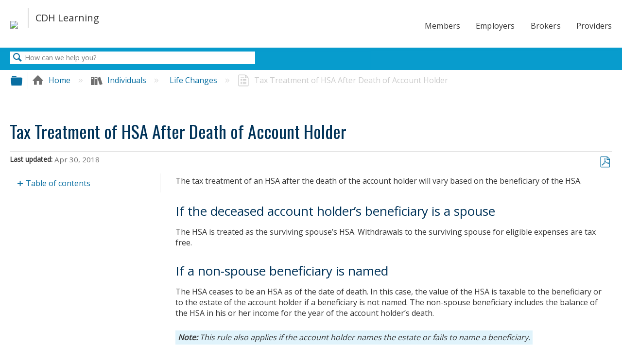

--- FILE ---
content_type: text/html; charset=utf-8
request_url: https://learn-carefirst.hellofurther.com/Individuals/Life_Changes/Tax_Treatment_of_HSA_After_Death_of_Account_Holder
body_size: 10782
content:
<!DOCTYPE html>
<html  lang="en">
<head prefix="og: http://ogp.me/ns# article: http://ogp.me/ns/article#">

        <meta name="viewport" content="width=device-width, initial-scale=1"/>
        <meta name="generator" content="MindTouch"/>
        <meta name="robots" content="index,follow"/>
        <meta property="og:title" content="Tax Treatment of HSA After Death of Account Holder"/>
        <meta property="og:site_name" content="CareFirst Learning Site"/>
        <meta property="og:type" content="article"/>
        <meta property="og:locale" content="en_US"/>
        <meta property="og:url" content="https://learn-carefirst.hellofurther.com/Individuals/Life_Changes/Tax_Treatment_of_HSA_After_Death_of_Account_Holder"/>
        <meta property="og:image" content="https://a.mtstatic.com/@public/production/site_12168/1518732364-logo.png"/>
        <meta property="og:description" content="The tax treatment of an HSA after the death of the account holder will vary based on the beneficiary of the HSA."/>
        <meta property="article:published_time" content="2018-03-29T23:24:22Z"/>
        <meta property="article:modified_time" content="2018-04-30T19:57:14Z"/>
        <meta name="twitter:card" content="summary"/>
        <meta name="twitter:title" content="Tax Treatment of HSA After Death of Account Holder"/>
        <meta name="twitter:description" content="The tax treatment of an HSA after the death of the account holder will vary based on the beneficiary of the HSA."/>
        <meta name="twitter:image" content="https://a.mtstatic.com/@public/production/site_12168/1518732364-logo.png"/>
        <meta name="description" content="The tax treatment of an HSA after the death of the account holder will vary based on the beneficiary of the HSA."/>
        <link rel="canonical" href="https://learn-carefirst.hellofurther.com/Individuals/Life_Changes/Tax_Treatment_of_HSA_After_Death_of_Account_Holder"/>
        <link rel="search" type="application/opensearchdescription+xml" title="CareFirst Learning Site Search" href="https://learn-carefirst.hellofurther.com/@api/deki/site/opensearch/description"/>
        <link rel="apple-touch-icon" href="https://a.mtstatic.com/@public/production/site_12168/1518799221-apple-touch-icon.png"/>
        <link rel="shortcut icon" href="https://a.mtstatic.com/@public/production/site_12168/1518799115-favicon.ico"/>

        <script type="application/ld+json">{"@context":"http:\/\/schema.org","@type":"Article","name":"Tax Treatment of HSA After Death of Account Holder","url":"https:\/\/learn-carefirst.hellofurther.com\/Individuals\/Life_Changes\/Tax_Treatment_of_HSA_After_Death_of_Account_Holder","image":{"@type":"ImageObject","url":"https:\/\/a.mtstatic.com\/@public\/production\/site_12168\/1518732364-logo.png","height":{"@type":"QuantitativeValue","maxValue":315},"width":{"@type":"QuantitativeValue","maxValue":600}},"datePublished":"2018-03-29T23:24:22Z","dateModified":"2018-04-30T19:57:14Z","description":"The tax treatment of an HSA after the death of the account holder will vary based on the beneficiary of the HSA.","thumbnailUrl":"https:\/\/learn-carefirst.hellofurther.com\/@api\/deki\/pages\/684\/thumbnail?default=https%3A%2F%2Flearn-carefirst.hellofurther.com%2F%40style%2Fcommon%2Fimages%2Fimage-placeholder.png","mainEntityofPage":{"@type":"WebPage","@id":"https:\/\/learn-carefirst.hellofurther.com\/Individuals\/Life_Changes\/Tax_Treatment_of_HSA_After_Death_of_Account_Holder"},"headline":"Tax Treatment of HSA After Death of Account Holder"}</script>
        <script type="application/ld+json">{"@context":"http:\/\/schema.org","@type":"WebPage","name":"Tax Treatment of HSA After Death of Account Holder","url":"https:\/\/learn-carefirst.hellofurther.com\/Individuals\/Life_Changes\/Tax_Treatment_of_HSA_After_Death_of_Account_Holder","relatedLink":["https:\/\/learn-carefirst.hellofurther.com\/Individuals\/Life_Changes\/Contributing_to_an_HSA_for_a_Partial_Year","https:\/\/learn-carefirst.hellofurther.com\/Individuals\/Life_Changes\/Family_Changes","https:\/\/learn-carefirst.hellofurther.com\/Individuals\/Life_Changes\/Job_Changes_and_Your_HSA","https:\/\/learn-carefirst.hellofurther.com\/Individuals\/Life_Changes\/FSA_Election_Change_Events"]}</script>
        <script type="application/ld+json">{"@context":"http:\/\/schema.org","@type":"BreadcrumbList","itemListElement":[{"@type":"ListItem","position":1,"item":{"@id":"https:\/\/learn-carefirst.hellofurther.com\/Individuals","name":"Individuals"}},{"@type":"ListItem","position":2,"item":{"@id":"https:\/\/learn-carefirst.hellofurther.com\/Individuals\/Life_Changes","name":"Life Changes"}}]}</script>

        <title>Tax Treatment of HSA After Death of Account Holder - CareFirst Learning Site</title>


    

        <link media="screen" type="text/css" rel="stylesheet" href="https://a.mtstatic.com/@cache/layout/anonymous.css?_=0d54290f8b26a332075e88b38decc62f_bGVhcm4tY2FyZWZpcnN0LmhlbGxvZnVydGhlci5jb20=:site_12168" id="mt-screen-css" />

    
        <link media="print" type="text/css" rel="stylesheet" href="https://a.mtstatic.com/@cache/layout/print.css?_=cbc1ef412669c94bc786fec8dbd498bd:site_12168" id="mt-print-css" />


    <script type="application/json" nonce="b2922d0a91781e762444b3f18f8fc168fbad09710c895508f810727f2bcc6063" id="mt-localizations-draft">
{"Draft.JS.alert.cancel.button":"OK","Draft.JS.alert.cancel.message":"You can not cancel a draft when the live page is unpublished.","Draft.JS.alert.cancel.title":"This draft cannot be canceled","Draft.JS.alert.publish.button":"OK","Draft.JS.alert.publish.message":"You can not publish a draft of a page with an unpublished parent","Draft.JS.alert.publish.title":"This draft cannot be published","Draft.JS.alert.unpublish.button":"OK","Draft.JS.alert.unpublish.message":"You can not unpublish a page when published subpages are present.","Draft.JS.alert.unpublish.title":"This page cannot be unpublished","Draft.JS.success.cancel":"The draft was successfully deleted.","Draft.JS.success.schedule.publish":"Publication schedule successfully created.","Draft.JS.success.publish":"The draft was successfully published.","Draft.JS.success.unpublish":"The page was successfully unpublished.","Draft.JS.success.unpublish.inherits-schedule\n        Draft.JS.success.unpublish.scheduled-to-publish":"[MISSING: draft.js.success.unpublish.inherits-schedule\n        draft.js.success.unpublish.scheduled-to-publish]","Draft.JS.success.update.schedule.publish":"Publication schedule successfully updated.","Draft.JS.success.update.schedule.unpublish":"[MISSING: draft.js.success.update.schedule.unpublish]","Draft.JS.success.delete.schedule\n        Draft.JS.success.delete.schedule.with.subpages\n        Draft.error.cancel":"[MISSING: draft.js.success.delete.schedule\n        draft.js.success.delete.schedule.with.subpages\n        draft.error.cancel]","Draft.error.publish":"There was an error publishing the draft.","Draft.error.unpublish":"There was an error unpublishing the page.","Draft.message.at":"at","Dialog.ConfirmSave.StrictIdf.title":"Oops!","Dialog.ConfirmSave.StrictIdf.error.missing-template-reference":"This article type requires a template reference widget. Not having one may negatively impact your site and SEO. Please contact CXone Expert support.","Dialog.ConfirmSave.StrictIdf.label.continue":"Proceed anyway","Dialog.ConfirmSave.StrictIdf.label.cancel":"Cancel","Dialog.ConfirmSave.StrictIdf.label.missing-template-reference-help-link":"Learn more about required references","Dialog.ConfirmSave.StrictIdf.error.invalid-idf":"This type of article should not exist at the requested location in the site hierarchy. Proceeding with the requested move may negatively impact site navigation and SEO.","Dialog.ConfirmSave.StrictIdf.label.invalid-idf-help-link":"Learn more about IDF structure","Dialog.EditDraft.page-title":"Create draft","Dialog.Scheduler.Common.label.am":"{0} AM","Dialog.Scheduler.Common.label.pm":"{0} PM","Dialog.Scheduler.Publish.alert-create-draft":"Create","Dialog.Scheduler.Publish.alert-existing-publication-scheduled":"This location has an existing publication schedule applied.  The new page will inherit this new schedule.","Dialog.Scheduler.Publish.alert-modify-message":"This draft is scheduled to be published {0} at {1}. A schedule cannot be modified or deleted less than 15 minutes from its start time.","Dialog.Scheduler.Publish.alert-modify-title":"This schedule cannot be modified","Dialog.Scheduler.Publish.button-close":"Close","Dialog.Scheduler.Publish.button-save":"Save publish schedule","Dialog.Scheduler.Publish.button-go-to-parent":"Go to parent","Dialog.Scheduler.Publish.do-not-have-permission-message":"This page will be published {0} with another page scheduled by {1}. You do not have permission to view this page. Please see {1} to resolve scheduling conflicts.","Dialog.Scheduler.Publish.go-to-parent-message":"This draft will be published {0}, scheduled by {1}. A schedule can only be modified where it was created.","Dialog.Scheduler.Publish.label.f1-link":"Learn about scheduled publishing","Dialog.Scheduler.Publish.page-title":"Publish","Dialog.Scheduler.Unpublish.button-save":"Save unpublish schedule","Dialog.Scheduler.Unpublish.alert-modify-message":"This page is scheduled to be unpublished {0} at {1}. A schedule cannot be modified or deleted less than 15 minutes from its start time.","Dialog.Scheduler.Unpublish.do-not-have-permission-message":"This page will be unpublished {0} with another page scheduled by {1}. You do not have permission to view this page. Please see {1} to resolve scheduling conflicts.","Dialog.Scheduler.Unpublish.go-to-parent-message":"This page will be unpublished {0}, scheduled by {1}. A schedule can only be modified where it was created.","Dialog.Scheduler.Unpublish.page-title":"Unpublish","Page.Dashboard.page-title":"Dashboard"}    </script>    <script type="application/json" nonce="b2922d0a91781e762444b3f18f8fc168fbad09710c895508f810727f2bcc6063" id="mt-localizations-editor">
{"Article.Attach.file.upload.toobig":"The file \"{1}\" is too large.  The maximum allowed file size is {0}.","Article.Attach.file.upload.notAllowed":"The selected file can not be uploaded because you do not have permission to upload files of that type.","Article.Attach.file.upload.fileExtension":"You picked a file with an unsupported extension.  Please try again with a valid file.","Article.Common.page-is-restricted-login":"You do not have permission to view this page - please try signing in.","Article.Common.page-save-conflict":"You may have overwritten a concurrent editor's changes. Use this page's <a title=\"Revision History\" target=\"_blank\" href=\"{0}\" >Revision History<\/a> to review.","Article.Error.page-couldnt-be-loaded":"The requested page's contents could not be loaded.","Article.Error.page-save-conflict":"A page already exists at {0}. Navigate to the existing page and edit the page if you wish to modify its contents.","Article.Error.page-save-forbidden":"Your session has expired or you do not have permission to edit this page.","Article.Error.page-title-required":"A page title is required.","Article.edit.summary":"Edit summary","Article.edit.summary-reason":"Why are you making this edit?","Article.edit.enter-reason":"Enter reason (viewable in Site History Report)","Component.YoutubeSearch.error.key-invalid":"Your YouTube API Key was improperly configured. Please review the article at the","Component.YoutubeSearch.error.key-missing":"Your CXone Expert deployment needs to update your YouTube API Key. Details on how to update can be found at the","Component.YoutubeSearch.error.search-failed":"Search failed","Component.YoutubeSearch.info.not-found":"No videos found","Component.YoutubeSearch.label.video-url":"Video URL","Component.YoutubeSearch.placeholder.query":"Video URL or YouTube search query","Dialog.ConfirmCancel.button.continue-editing":"Continue editing","Dialog.ConfirmCancel.button.discard-changes":"Discard changes","Dialog.ConfirmCancel.message.changes-not-saved":"Your changes have not been saved to MindTouch.","Dialog.ConfirmCancel.title":"Discard changes?","Dialog.ConfirmDeleteRedirects.label.delete-redirects-help-link":"Learn more about deleting redirects","Dialog.ConfirmSave.error.redirect":"A redirect exists at this location and will be deleted if you continue. This may negatively impact your site and SEO. Please contact CXone Expert support.","Dialog.ConfirmSave.label.cancel":"Cancel","Dialog.ConfirmSave.label.continue":"Continue","Dialog.ConfirmSave.title":"Delete redirect?","Dialog.ConfirmSave.StrictIdf.error.invalid-idf":"This type of article should not exist at the requested location in the site hierarchy. Proceeding with the requested move may negatively impact site navigation and SEO.","Dialog.ConfirmSave.StrictIdf.error.missing-template-reference-insert":"You've removed the template reference, which is required for this page. Click Insert to reinsert the template reference.","Dialog.ConfirmSave.StrictIdf.label.cancel":"Cancel","Dialog.ConfirmSave.StrictIdf.label.continue":"Proceed anyway","Dialog.ConfirmSave.StrictIdf.label.insert":"Insert","Dialog.ConfirmSave.StrictIdf.label.missing-template-reference-help-link":"Learn more about required references","Dialog.ConfirmSave.StrictIdf.label.invalid-idf-help-link":"Learn more about IDF structure","Dialog.ConfirmSave.StrictIdf.title":"Oops!","Dialog.JS.wikibits-edit-section":"Edit section","Dialog.SaveRequired.button.cancel":"Cancel","Dialog.SaveRequired.button.save":"Save and continue","Dialog.SaveRequired.label.change-title-start":"This page needs a different title than","Dialog.SaveRequired.label.change-title-end":"Please make the correction and try again.","Dialog.SaveRequired.label.new-page-alert":"This operation can not be performed on a page that has not yet been created. In order to do that, we need to quickly save what you have.","Dialog.SaveRequired.title":"Save required","Draft.error.save-unpublished":"You cannot save an unpublished draft at {0}. A published page already exists at that location.","GUI.Editor.alert-changes-made-without-saving":"You have made changes to the content without saving your changes. Are you sure you want to exit this page?","GUI.Editor.error.copy-hint":"To avoid losing your work, copy the page contents to a new file and retry saving again.","GUI.Editor.error.server-error":"A server error has occurred.","GUI.Editor.error.unable-to-save":"We are unable to save this page","Redist.CKE.mt-save.save-to-file-link":"Save the page content to a file","Redist.CKE.mt-autosave.contents-autosaved":"The page contents were autosaved to the browser's local storage {0}","System.API.Error.invalid-redirect":"Cannot create a redirect on a page with sub-pages.","System.API.Error.invalid-redirect-target":"The redirect does not point at a valid page."}    </script>    <script type="application/json" nonce="b2922d0a91781e762444b3f18f8fc168fbad09710c895508f810727f2bcc6063" id="mt-localizations-file-uploader">
{"Dialog.Attach.allowed-types":"Allowed file types:","Dialog.Attach.button.upload":"Upload","Dialog.Attach.choose-files-dad":"Choose files to upload or drag and drop files into this window.","Dialog.Attach.max-size":"Maximum upload file size: {0}"}    </script>    <script type="application/json" nonce="b2922d0a91781e762444b3f18f8fc168fbad09710c895508f810727f2bcc6063" id="mt-localizations-grid-widget">
{"Article.Common.page-is-restricted-login":"You do not have permission to view this page - please try signing in.","MindTouch.Help.Page.search-unavailable":"Sorry, search is currently unavailable.","MindTouch.Reports.data.empty-grid-text":"No Data Available.","Page.StructuredTags.error-update":"An unknown error occurred."}    </script>    <script type="application/json" nonce="b2922d0a91781e762444b3f18f8fc168fbad09710c895508f810727f2bcc6063" id="mt-localizations-tree-widget">
{"Skin.Common.home":"Home","Dialog.Common.error.path-not-found":"The requested page or section could not be loaded. Please update the link.","Dialog.JS.loading":"Loading...","Dialog.JS.loading.copy":"Copying page(s)...","Dialog.JS.loading.insertImage":"Inserting image...","Dialog.JS.loading.move":"Moving page(s)...","Dialog.JS.loading.moveFile":"Moving file...","Dialog.JS.loading.search":"Searching...","MindTouch.Help.Page.in":"in","MindTouch.Help.Page.no-search-results":"Sorry, we can't find what you are looking for.","MindTouch.Help.Page.no-search-try":"Try searching for something else, selecting a category, or try creating a ticket.","MindTouch.Help.Page.retrysearch":"Click here to search the whole site.","MindTouch.Help.Page.search-error-try":"Please try again later.","MindTouch.Help.Page.search-unavailable":"Sorry, search is currently unavailable."}    </script>    <script type="application/json" nonce="b2922d0a91781e762444b3f18f8fc168fbad09710c895508f810727f2bcc6063" id="mt-localizations-dialog">
{"Dialog.Common.button.cancel":"Cancel","Dialog.Common.button.ok":"OK","Dialog.Common.label.home":"Home"}    </script>
    <script type="text/javascript" data-mindtouch-module="true" nonce="b2922d0a91781e762444b3f18f8fc168fbad09710c895508f810727f2bcc6063" src="https://a.mtstatic.com/deki/javascript/out/globals.jqueryv2.2.4.js?_=24104bb126645459f00072aac5927aa4a8ba410c:site_12168"></script><script type="application/json" id="mt-global-settings" nonce="b2922d0a91781e762444b3f18f8fc168fbad09710c895508f810727f2bcc6063">{"articleType":"topic","attachFileMax":1000,"baseHref":"https:\/\/learn-carefirst.hellofurther.com","cacheFingerprint":"24104bb126645459f00072aac5927aa4a8ba410c:site_12168","canFileBeAttached":false,"cdnHostname":"a.mtstatic.com","clientSideWarnings":false,"dntEditorConfig":false,"draftEditable":false,"followRedirects":1,"idfHideTemplateTags":false,"idfVersion":"IDF3","isArticleReviewCommunityMembersEnabled":false,"isDraftAllowed":false,"isDraftManagerReportDownloadEnabled":false,"isDraftRequest":false,"isFindAndReplaceUndoEnabled":false,"isGenerativeSearchEnabled":false,"isGenerativeSearchDisclaimerEnabled":false,"isGenerativeSearchStreamResponseToggleEnabled":false,"isGenerativeSearchSearchIconEnabled":false,"isContentAdequacyEnabled":true,"isGenerativeSearchOnDemandEvaluationEnabled":true,"isFileDescriptionCaptionableByLlmEnabled":false,"isGoogleAnalyticsEnabled":true,"isGuideTabMultipleClassificationsEnabled":false,"isHawthornThemeEnabled":false,"isIframeSandboxEnabled":false,"isImportExportEnhancementsEnabled":false,"isImportExportMediaEnabled":false,"isExternalImportEnabled":false,"isInteractionAnalyticsDebugEnabled":false,"isDevelopmentModeEnabled":false,"isInteractionAnalyticsEnabled":true,"isKcsEnabledOnPage":false,"isMediaManagerEnabled":false,"isPinnedPagesEnabled":true,"isPinnedPagesEnhancementsEnabled":true,"isReportDownloadEnabled":false,"isSchedulePublishEnabled":true,"isSearchAsYouTypeEnabled":true,"isTinymceAiAssistantEnabled":false,"isSearchInsightsDownloadEnabled":false,"isSentimentAnalysisEnabled":true,"isShowMoreChildrenNodesEnabled":false,"isShowTerminalNodesEnabled":false,"isSkinResponsive":true,"isSmoothScrollEnabled":true,"isTinyMceEnabled":false,"isTreeArticleIconsEnabled":false,"isXhrF1WebWidgetEnabled":true,"isXhrIEMode":false,"kcsEnabled":false,"kcsV2Enabled":false,"kcsV2GuidePrivacySetting":"Semi-Public","learningPathsEnabled":true,"maxFileSize":268435456,"moduleMode":"global","pageEditable":false,"pageId":684,"pageIsRedirect":false,"pageLanguageCode":"en-US","pageName":"Tax Treatment of HSA After Death of Account Holder","pageNamespace":"","pageOrderLimit":1000,"pagePermissions":["LOGIN","BROWSE","READ","SUBSCRIBE"],"pageRevision":"2","pageSectionEditable":false,"pageTitle":"Individuals\/Life Changes\/Tax Treatment of HSA After Death of Account Holder","pageViewId":"69578808-60dc-463d-81e4-d56acda271d9","siteId":"site_12168","pathCommon":"\/@style\/common","pathSkin":"\/@style\/elm","relatedArticlesDetailed":true,"removeBlankTemplate":true,"removeDeleteCheckbox":true,"cidWarningOnDelete":true,"scriptParser":2,"sessionId":"ZjhkY2FhYmUtYjgxOS00MjgyLTg0YmUtNTQ5NTgxYjM4ZmQyfDIwMjYtMDEtMjFUMDQ6Mjg6Mjg=","showAllTemplates":true,"siteAuthoringPageThumbnailManagementEnabled":true,"skinStyle":"columbia.elm","spaceballs2Enabled":false,"strictIdfEnabled":false,"uiLanguage":"en-us","userId":2,"isPageRedirectPermanent":false,"userIsAdmin":false,"userIsAnonymous":true,"userIsSeated":false,"userName":"Anonymous User","userPermissions":["LOGIN","BROWSE","READ","SUBSCRIBE"],"userSystemName":"Anonymous","userTimezone":"GMT","webFontConfig":{"google":{"families":null}},"apiToken":"xhr_2_1768969708_3dd9636812278131a9684ed4b04bbf1dabfdb6dd4d988b4f9ad189331805be9a","displayGenerativeSearchDisclaimer":false}</script><script type="text/javascript" data-mindtouch-module="true" nonce="b2922d0a91781e762444b3f18f8fc168fbad09710c895508f810727f2bcc6063" src="https://a.mtstatic.com/deki/javascript/out/deki.legacy.js?_=24104bb126645459f00072aac5927aa4a8ba410c:site_12168"></script><script type="text/javascript" data-mindtouch-module="true" nonce="b2922d0a91781e762444b3f18f8fc168fbad09710c895508f810727f2bcc6063" src="https://a.mtstatic.com/deki/javascript/out/community.js?_=24104bb126645459f00072aac5927aa4a8ba410c:site_12168"></script><script type="text/javascript" data-mindtouch-module="true" nonce="b2922d0a91781e762444b3f18f8fc168fbad09710c895508f810727f2bcc6063" src="https://a.mtstatic.com/deki/javascript/out/standalone/skin_elm.js?_=24104bb126645459f00072aac5927aa4a8ba410c:site_12168"></script><script type="text/javascript" data-mindtouch-module="true" nonce="b2922d0a91781e762444b3f18f8fc168fbad09710c895508f810727f2bcc6063" src="https://a.mtstatic.com/deki/javascript/out/standalone/pageBootstrap.js?_=24104bb126645459f00072aac5927aa4a8ba410c:site_12168"></script>

    
        <link href="https://maxcdn.bootstrapcdn.com/font-awesome/4.7.0/css/font-awesome.min.css" rel="stylesheet" integrity="sha384-wvfXpqpZZVQGK6TAh5PVlGOfQNHSoD2xbE+QkPxCAFlNEevoEH3Sl0sibVcOQVnN" crossorigin="anonymous">
<link href="https://fonts.googleapis.com/css?family=Open+Sans" rel="stylesheet">
<link href="https://fonts.googleapis.com/css?family=Oswald" rel="stylesheet">
<link href="https://fonts.googleapis.com/css?family=Nunito+Sans" rel="stylesheet">
<link href="https://learn.hellofurther.com/@api/deki/files/852/icomoon.woff?origin=mt-web" rel="stylesheet">


<link type="text/css" rel="StyleSheet" href="https://selectaccount-prod2.mindtouch.us/@api/deki/files/194/KJE.css">

<script>/*<![CDATA[*/
$( document ).ready(function() {
    var contentWrapperElement = "<div class='content-wrapper clearfix'>";
    var sidebarWrapperElement = "<div class='sidebar-wrapper'>";

    var contentWrapperInsertionPoint = "header.elm-header";
    var sidebarWrapperInsertionPoint = "article.elm-content-container";

    var contentWrapper = ".content-wrapper";
    var sidebarWrapper = ".sidebar-wrapper";

    var articleContainer = "article.elm-content-container";

    $(contentWrapperElement).insertAfter(contentWrapperInsertionPoint);
    $(articleContainer).detach().appendTo(contentWrapper);
    $(articleContainer + " header").detach().prependTo(contentWrapper);
    $(sidebarWrapperElement).insertBefore(sidebarWrapperInsertionPoint);
    $("aside#mt-toc-container").detach().appendTo(sidebarWrapper);
    $(".c42-appliesto").detach().prependTo(sidebarWrapper);
    $(".elm-content-footer").detach().appendTo(contentWrapper);
    
    $("button.icon-btn.search").click(function(e) {
        if ($(this).siblings("input.search-field").val().length === 0) {
            e.preventDefault();
            $(this).siblings("input.search-field").toggleClass("open").focus();
            $('.answerSpace').bind('blur', function(){ $('.normProf').removeClass("normProf").addClass('opacProf'); });
            $('.answerSpace').bind('focus', function(){ $('.opacProf').removeClass("opacProf").addClass('normProf'); });
        }
    });
});
/*]]>*/</script>


<script type="text/javascript" src='/@api/deki/files/137/sticky-sidebar.js"'></script>

<script>/*<![CDATA[*/
$(document).ready(function() {

var numHeaders = $('.table-with-header th').length;

  $('.table-with-header td').each(function(index){
    $(this).attr('data-th', $('.table-with-header th')[index%numHeaders].innerText);
  });
});
/*]]>*/</script>

<!--THIS IS FOR CALCULATORS CAREFIRS-!>
<script type="text/javascript" SRC="https://selectaccount-prod2.mindtouch.us/@api/deki/files/195/excanvas.js"></script>
<script type="text/javascript" SRC="https://selectaccount-prod2.mindtouch.us/@api/deki/files/196/KJE.js"></script>
<script type="text/javascript" SRC="https://selectaccount-prod2.mindtouch.us/@api/deki/files/836/KJESiteSpecific-CareFirst.js"></script>
<script type="text/javascript" SRC="https://selectaccount-prod2.mindtouch.us/@api/deki/files/203/HSAContribution.js"></script>
<script type="text/javascript" SRC="https://selectaccount-prod2.mindtouch.us/@api/deki/files/199/HSAContributionParams.js"></script>
<script type="text/javascript" SRC="https://selectaccount-prod2.mindtouch.us/@api/deki/files/197/HSABusiness.js"></script>
<script type="text/javascript" SRC="https://selectaccount-prod2.mindtouch.us/@api/deki/files/198/HSABusinessParams.js"></script>
<script type="text/javascript" SRC="https://selectaccount-prod2.mindtouch.us/@api/deki/files/201/HSAGoal.js"></script>
<script type="text/javascript" SRC="https://selectaccount-prod2.mindtouch.us/@api/deki/files/202/HSAGoalParams.js"></script>
<script type="text/javascript" SRC="https://selectaccount-prod2.mindtouch.us/@api/deki/files/200/HSASavings.js"></script>
<script type="text/javascript" SRC="https://selectaccount-prod2.mindtouch.us/@api/deki/files/205/HSASavingsParams.js"></script>
<script type="text/javascript" SRC="https://selectaccount-prod2.mindtouch.us/@api/deki/files/204/HSAvsTraditional.js"></script>
<script type="text/javascript" SRC="https://selectaccount-prod2.mindtouch.us/@api/deki/files/192/HSAvsTraditionalParams.js"></script>

<- Google Tag Manager -->
<script>/*<![CDATA[*/(function(w,d,s,l,i){w[l]=w[l]||[];w[l].push({'gtm.start':
new Date().getTime(),event:'gtm.js'});var f=d.getElementsByTagName(s)[0],
j=d.createElement(s),dl=l!='dataLayer'?'&l='+l:'';j.async=true;j.src=
'https://www.googletagmanager.com/gtm.js?id='+i+dl;f.parentNode.insertBefore(j,f);
})(window,document,'script','dataLayer','GTM-5SBW5W7');/*]]>*/</script>
<!-- End Google Tag Manager -->
    
<script type="text/javascript" nonce="b2922d0a91781e762444b3f18f8fc168fbad09710c895508f810727f2bcc6063">(function(i,s,o,g,r,a,m){i['GoogleAnalyticsObject']=r;i[r]=i[r]||function(){(i[r].q=i[r].q||[]).push(arguments)},i[r].l=1*new Date();a=s.createElement(o),m=s.getElementsByTagName(o)[0];a.async=1;a.src=g;m.parentNode.insertBefore(a,m)})(window,document,'script','//www.google-analytics.com/analytics.js','ga');ga('create','UA-19061160-1','https://www.hellofurther.com',{allowLinker:true});ga('send','pageview');ga('create','UA-65721316-15','learn-carefirst.hellofurther.com',{name:'mtTracker',allowLinker:true});ga('mtTracker.require','linker');ga('mtTracker.set', 'anonymizeIp', true);ga('mtTracker.send','pageview');document.addEventListener('mindtouch-web-widget:f1:loaded',function(e){var t=e.data||{},d=t.widget;d&&''!==t.embedId&&document.addEventListener('mindtouch-web-widget:f1:clicked',function(e){var t=(e.data||{}).href;if(t){var n=document.createElement('a');n.setAttribute('href',t),'expert-help.nice.com'===n.hostname&&(e.preventDefault(),ga('linker:decorate',n),d.open(n.href))}})});</script>
</head>
<body class="elm-user-anonymous columbia-page-main columbia-article-topic columbia-browser-chrome columbia-platform-macintosh columbia-breadcrumb-home-individuals-lifechanges-taxtreatmentofhsaafterdeathofaccountholder columbia-live no-touch columbia-lang-en-us columbia-skin-elm">
<a class="elm-skip-link" href="#elm-main-content" title="Press enter to skip to the main content">Skip to main content</a><main class="elm-skin-container" data-ga-category="Anonymous | page">
    <header class="elm-header">
        <div class="elm-header-custom"><noscript><iframe src="https://www.googletagmanager.com/ns.html?id=GTM-5SBW5W7" height="0" width="0" style="display:none;visibility:hidden"></iframe></noscript>
<nav class="elm-nav mindtouch-header"><div class="elm-nav-container"><div class="company-logo-container"><a target="_self" class="internal" href="https://learn-carefirst.hellofurther.com/" rel="internal"><img src="https://learn-carefirst.hellofurther.com/@api/deki/site/logo.png?default=https://a.mtstatic.com/skins/styles/elm/logo.svg%3F_%3D24104bb126645459f00072aac5927aa4a8ba410c:site_12168" /></a></div><a class="mt-icon-mindtouch-header-menu mt-dropdown-link" href="#"></a><ol class="mindtouch-site-nav-mobile mt-dropdown"><li><a target="_self" href="https://member.carefirst.com/members/home.page" rel="external nofollow" class="link-https">Members</a></li><li><a target="_self" href="https://employer.carefirst.com/employer/home.page" rel="external nofollow" class="link-https">Employers</a></li><li><a target="_self" href="https://broker.carefirst.com/brokers/home.page" rel="external nofollow" class="link-https">Brokers</a></li><li><a target="_self" href="https://provider.carefirst.com/providers/home.page" rel="external nofollow" class="link-https">Providers</a></li></ol><ol class="mindtouch-site-nav"><li><a target="_self" href="https://member.carefirst.com/members/home.page" rel="external nofollow" class="link-https">Members</a></li><li><a target="_self" href="https://employer.carefirst.com/employer/home.page" rel="external nofollow" class="link-https">Employers</a></li><li><a target="_self" href="https://broker.carefirst.com/brokers/home.page" rel="external nofollow" class="link-https">Brokers</a></li><li><a target="_self" href="https://provider.carefirst.com/providers/home.page" rel="external nofollow" class="link-https">Providers</a></li></ol></div></nav>
</div>
        <div class="elm-nav mt-translate-module" hidden="true">
            <div class="elm-nav-container mt-translate-container"></div>
        </div>
        <div class="elm-header-logo-container">
            <a href="https://learn-carefirst.hellofurther.com" title="CareFirst Learning Site" aria-label='Link to home'><img src="https://a.mtstatic.com/@public/production/site_12168/1518732364-logo.png" alt="CareFirst Learning Site" /></a>
        </div>
        
        <nav class="elm-header-user-nav elm-nav" role="navigation">
            <div class="elm-nav-container">
                <ol>
                    <li class="elm-global-search" data-ga-action="Header search"><a class="mt-icon-site-search mt-toggle-form" href="#" title="Search site">Search site</a>
<div class="mt-quick-search-container mt-toggle-form-container">
    <form action="/Special:Search">
        <input name="qid" id="mt-qid-skin" type="hidden" value="" />
        <input name="fpid" id="mt-search-filter-id" type="hidden" value="230" />
        <input name="fpth" id="mt-search-filter-path" type="hidden" />
        <input name="path" id="mt-search-path" type="hidden" value="" />

        <label class="mt-label" for="mt-site-search-input">
            Search
        </label>
        <input class="mt-text mt-search search-field" name="q" id="mt-site-search-input" placeholder="How can we help you?" type="search" />
        <button class="mt-button ui-button-icon mt-icon-site-search-button search-button" type="submit">
            Search
        </button>
    </form>
</div>
<div class="elm-search-back"><a class="mt-icon-browser-back" data-ga-label="Browse back" href="#" id="mt-browser-back" title="Go back to previous article">Go back to previous article</a></div>
</li>
                    <li class="elm-user-menu"><ol class="mt-user-menu">

    <li class="mt-user-quick-login">
        <div class="mt-quick-login-container mt-toggle-form-container">
            <form action="https://learn-carefirst.hellofurther.com/Special:UserLogin?returntotitle=Individuals%2FLife_Changes%2FTax_Treatment_of_HSA_After_Death_of_Account_Holder" class="mt-form" method="POST" id="quick-login">
                <div class="mt-field">
                    <input autocomplete="off" class="reset mt-text" id="username" name="username" placeholder="Username" type="text" />
                    <label class="title login-form-label mt-label" for="username">Username</label>
                </div>
                <div class="mt-field">
                    <input autocomplete="off" class="mt-text" id="password" name="password" placeholder="Password" type="password" />
                    <label class="title login-form-label mt-label" for="password">Password</label>
                </div>
                <div class="mt-field mt-submit">
                    <button class="ui-button ui-button-primary" type="submit">Sign in</button>
                </div>
            </form>
        </div>
    </li>

    <li class="mt-user-menu-user">
        <a class="mt-icon-quick-sign-in mt-dropdown-link mt-toggle-right"
           href="#"
           title="Sign in">Sign in</a>

        <ul class="mt-user-menu-container mt-dropdown">

            <li class="mt-login-sign-in">
                <a class="mt-icon-quick-sign-in" href="https://learn-carefirst.hellofurther.com/Special:UserLogin?returntotitle=Individuals%2FLife_Changes%2FTax_Treatment_of_HSA_After_Death_of_Account_Holder" title="Sign in">
                    Sign in
                </a>
            </li>

            <li class="mt-login-forgot-password">
                <a class="mt-icon-login-forgot-password" href="https://learn-carefirst.hellofurther.com/Special:UserPassword" title="Retrieve lost password">
                    Forgot password
                </a>
            </li>
        </ul>
    </li>
</ol>
</li>
                </ol>
            </div>
        </nav>
        <nav class="elm-header-global-nav elm-nav" data-ga-action="Elm Navigation">
            <div class="elm-nav-container">
                <button class="elm-hierarchy-trigger mt-hierarchy-trigger ui-button-icon mt-icon-hierarchy-trigger-closed" title="Expand/collapse global hierarchy" data-ga-label="Hierarchy Toggle - Tree View">
                    Expand/collapse global hierarchy
                </button>
                <ol class="mt-breadcrumbs" data-ga-action="Breadcrumbs">
                        <li>
                            <a href="https://learn-carefirst.hellofurther.com/" data-ga-label="Breadcrumb category">
                                <span class="mt-icon-article-category mt-icon-article-home"></span>
                                    Home
                            </a>
                        </li>
                        <li>
                            <a href="https://learn-carefirst.hellofurther.com/Individuals" data-ga-label="Breadcrumb category">
                                <span class="mt-icon-article-category"></span>
                                    Individuals
                            </a>
                        </li>
                        <li>
                            <a href="https://learn-carefirst.hellofurther.com/Individuals/Life_Changes" data-ga-label="Breadcrumb guide">
                                <span class="mt-icon-article-guide"></span>
                                    Life Changes
                            </a>
                        </li>
                        <li class="mt-breadcrumbs-current-page">
                            <span class="mt-icon-article-topic"></span>
                            Tax Treatment of HSA After Death of Account Holder
                        </li>
                </ol>
                <button class="mt-icon-hierarchy-mobile-view-trigger ui-button-icon mt-icon-hierarchy-mobile-trigger-closed" title="Expand/collapse global location" data-ga-label="Hierarchy Toggle - Breadcrumb Expand/Collapse">
                    Expand/collapse global location
                </button>
            </div>
        </nav>
        <nav class="elm-nav elm-header-hierarchy">
            <div class="elm-nav-container">
                <div class="elm-hierarchy mt-hierarchy"></div>
            </div>
        </nav>    </header>
    <article class="elm-content-container" id="elm-main-content" tabindex="-1">
        <header>
            <div id="flash-messages"><div class="dekiFlash"></div></div>
            
                
<h1 id="title" data-title-editor-available="false">
        Tax Treatment of HSA After Death of Account Holder
</h1>

                

                
                    <ol class="elm-meta-data elm-meta-top" data-ga-action="Page actions">
                        <li class="elm-last-modified"><dl class="mt-last-updated-container">
    <dt class="mt-last-updated-label">Last updated</dt>
    <dd>
        <span class="mt-last-updated" data-timestamp="2018-04-30T19:57:14Z"></span>
    </dd>
</dl>
</li>
                        <li class="elm-pdf-export"><a data-ga-label="PDF" href="https://learn-carefirst.hellofurther.com/@api/deki/pages/684/pdf/Tax%2bTreatment%2bof%2bHSA%2bAfter%2bDeath%2bof%2bAccount%2bHolder.pdf?stylesheet=default" rel="nofollow" target="_blank" title="Export page as a PDF">
    <span class="mt-icon-article-pdf"></span>Save as PDF
</a></li>
                        <li class="elm-social-share"></li>
                    </ol>
                
            
        </header>
                <header class="mt-content-header"></header>
                <aside class="mt-content-side"></aside>
            <aside id="mt-toc-container" data-title="Table of contents" data-collapsed="true">
                <nav class="mt-toc-content mt-collapsible-section">
                    <ol><li><a href="#If_the_deceased_account_holder.E2.80.99s_beneficiary_is_a_spouse" rel="internal">If the deceased account holder&rsquo;s beneficiary is a spouse</a></li><li><a href="#If_a_non-spouse_beneficiary_is_named" rel="internal">If a non-spouse beneficiary is named</a></li></ol>
                </nav>
            </aside>
            <section class="mt-content-container">
                

<div class="mt-page-summary"><div class="mt-page-overview">The tax treatment of an HSA after the death of the account holder will vary based on the beneficiary of the HSA.</div></div>

<div mt-section-origin="Individuals/Life_Changes/Tax_Treatment_of_HSA_After_Death_of_Account_Holder" class="mt-section" id="section_1"><span id="If_the_deceased_account_holder.E2.80.99s_beneficiary_is_a_spouse"></span><h2 class="editable">If the deceased account holder&rsquo;s beneficiary is a spouse</h2>

<p>The HSA is treated as the surviving spouse&rsquo;s HSA. Withdrawals to the surviving spouse for eligible expenses are tax free.</p>

</div><div mt-section-origin="Individuals/Life_Changes/Tax_Treatment_of_HSA_After_Death_of_Account_Holder" class="mt-section" id="section_2"><span id="If_a_non-spouse_beneficiary_is_named"></span><h2 class="editable">If a non-spouse beneficiary is named</h2>

<p>The HSA ceases to be an HSA as of the date of death. In this case, the value of the HSA is taxable to the beneficiary or to the estate of the account holder if a beneficiary is not named. The non-spouse beneficiary includes the balance of the HSA in his or her income for the year of the account holder&rsquo;s death.</p>

<div class="fyi" title="note">This rule also applies if the account holder names the estate or fails to name a beneficiary.</div>
</div>

                    <footer class="mt-content-footer"></footer>
            </section>

        
            <footer class="elm-content-footer">
                <ol class="elm-meta-data elm-meta-article-navigation">
                    <li class="elm-back-to-top"><a class="mt-icon-back-to-top" href="#title" id="mt-back-to-top" title="Jump back to top of this article">Back to top</a></li>
                    <li class="elm-article-pagination"><ul class="mt-article-pagination" data-ga-action="Article pagination bottom">
    <li class="mt-pagination-previous">

            <a class="mt-icon-previous-article" data-ga-label="Previous page" href="https://learn-carefirst.hellofurther.com/Individuals/Life_Changes/Medicare_and_HSAs" title="Medicare and HSAs"><span>Medicare and HSAs</span></a>
    </li>
        <li class="mt-pagination-next">
                <a class="mt-icon-next-article" data-ga-label="Next page" href="https://learn-carefirst.hellofurther.com/Individuals/Life_Changes/Using_a_DCAP_for_an_Adult_Dependent" title="Using a DCAP for an Adult Dependent"><span>Using a DCAP for an Adult Dependent</span></a>
        </li>
</ul>
</li>
                </ol>
                    <div class="elm-article-feedback"><div class="mt-feedback-rating-container" data-ga-action="Page rating" data-page-revision="2" data-use-local-storage="true"><ul class="mt-feedback-rating-controls"><li class="mt-feedback-rating-message mt-feedback-rating-item">Was this article helpful?</li><li class="mt-rating-yes mt-feedback-rating-item"><button class="mt-rating-button-yes mt-feedback-rating-button ui-button-icon mt-icon-rating-yes" data-ga-label="Rate">Yes</button></li><li class="mt-rating-no mt-feedback-rating-item"><button class="mt-rating-button-no mt-feedback-rating-button ui-button-icon mt-icon-rating-no" data-ga-label="Rate">No</button></li><li class="mt-last-rating-date mt-feedback-rating-item"></li></ul><div id="mt-feedback-flash-message"></div></div><script type="application/json" id="mt-localizations-feedback-rating">/*<![CDATA[*/{"Page.FeedbackRating.label.last-rated":"-- You last rated this article on {0}","Page.FeedbackRating.message.contact.no":"No","Page.FeedbackRating.message.contact.yes":"Yes","Page.FeedbackRating.message.submit.error":"An error occurred while attempting to send your feedback.  Please try again at a later time.","Page.FeedbackRating.message.submit.success":"Your feedback has been successfully submitted.  You can submit more feedback at any time."}/*]]>*/</script></div>
                <div class="elm-related-articles-container"><h2 class="mt-related-articles-header">Recommended articles</h2>
<ol class="mt-related-listings-container"
    data-ga-action="related"
    >
</ol>
<script type="application/json" nonce="b2922d0a91781e762444b3f18f8fc168fbad09710c895508f810727f2bcc6063" id="mt-localizations-related-pages">
{"Skin.Columbia.label.no-recommended-articles":"There are no recommended articles."}</script></div>
                <ol class="elm-meta-data elm-meta-bottom">
                    <li class="elm-classifications">        <dl class="mt-classification mt-classification-article-topic" data-ga-action="Tag navigation">
            <dt class="mt-classification-label">Article type</dt>
            <dd class="mt-classification-value"><a href="https://learn-carefirst.hellofurther.com/Special:Search?tags=article%3Atopic" data-ga-label="Classification">Topic</a></dd>
        </dl>
        <dl class="mt-classification mt-classification-audience-individuals &amp; families" data-ga-action="Tag navigation">
            <dt class="mt-classification-label">Audience</dt>
            <dd class="mt-classification-value"><a href="https://learn-carefirst.hellofurther.com/Special:Search?tags=audience%3Amembers" data-ga-label="Classification">Individuals &amp; Families</a></dd>
        </dl>
        <dl class="mt-classification mt-classification-contenttype-article" data-ga-action="Tag navigation">
            <dt class="mt-classification-label">Content Type</dt>
            <dd class="mt-classification-value"><a href="https://learn-carefirst.hellofurther.com/Special:Search?tags=contenttype%3Aarticle" data-ga-label="Classification">Article</a></dd>
        </dl>
        <dl class="mt-classification mt-classification-product-hsa" data-ga-action="Tag navigation">
            <dt class="mt-classification-label">Product</dt>
            <dd class="mt-classification-value"><a href="https://learn-carefirst.hellofurther.com/Special:Search?tags=product%3Ahsa" data-ga-label="Classification">HSA</a></dd>
        </dl>
        <dl class="mt-classification mt-classification-status-published" data-ga-action="Tag navigation">
            <dt class="mt-classification-label">Status</dt>
            <dd class="mt-classification-value"><a href="https://learn-carefirst.hellofurther.com/Special:Search?tags=status%3Apublished" data-ga-label="Classification">Published</a></dd>
        </dl>
</li>
                    <li class="elm-tags"><dl class="mt-tags">
    <dt class="mt-tag-label">Tags</dt>
    <dd class="mt-tag-value">
        <ol class="mt-tags-list" data-ga-action="Tag navigation">
                <li class="mt-tag-link mt-tag-hsa" rel="nofollow"><a href="https://learn-carefirst.hellofurther.com/Special:Search?tags=HSA" data-ga-label="Free tag"> HSA</a></li>
        </ol>
    </dd>
</dl></li>
                </ol>
            </footer>
        
    </article>
    <footer class="elm-footer">
        <nav class="elm-footer-siteinfo-nav elm-nav">
            <div class="elm-nav-container">
                <ol>
                    <li class="elm-footer-copyright">&copy; Copyright 2026 CareFirst Learning Site</li>
                    <li class="elm-footer-powered-by"><a href="https://mindtouch.com/demo" class="mt-poweredby product " title="MindTouch" target="_blank">
   Powered by CXone Expert
   <span class="mt-registered">&reg;</span>
</a></li>
                </ol>
            </div>
        </nav>
        <div class="elm-footer-custom"><nav class="mindtouch-footer-container elm-nav"><div class="elm-nav-container"><div class="carefirst-footer-copy"><p>Serving Maryland, the District of Columbia and portions of Virginia, CareFirst BlueCross BlueShield is the shared business name of CareFirst of Maryland, Inc. and Group Hospitalization and Medical Services, Inc. In the District of Columbia and Maryland, CareFirst MedPlus is the business name of First Care, Inc. In Virginia, CareFirst MedPlus is the business name of First Care, Inc. of Maryland (Used in VA By: First Care, Inc.). First Care, Inc., CareFirst of Maryland, Inc., Group Hospitalization and Medical Services, Inc., CareFirst BlueChoice, Inc. and The Dental Network are independent licensees of the Blue Cross and Blue Shield Association. The Blue Cross&reg; and Blue Shield&reg; and the Cross and Shield Symbols are registered service marks of the Blue Cross and Blue Shield Association, an association of independent Blue Cross and Blue Shield Plans.<br />CareFirst of Maryland, Inc. and The Dental Network underwrite products in Maryland only. &copy; 2025 Further</p></div></div></nav>
</div>
    </footer>
</main>
<div id="mt-modal-container"></div>

    <script type="text/javascript" async="async" nonce="b2922d0a91781e762444b3f18f8fc168fbad09710c895508f810727f2bcc6063" src="https://learn-carefirst.hellofurther.com/@embed/f1.js"></script>

<script type="text/javascript" data-mindtouch-module="true" nonce="b2922d0a91781e762444b3f18f8fc168fbad09710c895508f810727f2bcc6063" src="https://a.mtstatic.com/deki/javascript/out/standalone/serviceworker-unregister.js?_=24104bb126645459f00072aac5927aa4a8ba410c:site_12168"></script><script type="text/javascript" data-mindtouch-module="true" nonce="b2922d0a91781e762444b3f18f8fc168fbad09710c895508f810727f2bcc6063" src="https://a.mtstatic.com/deki/javascript/out/standalone/pageLoaded.js?_=24104bb126645459f00072aac5927aa4a8ba410c:site_12168"></script>


</body>
</html>


--- FILE ---
content_type: text/plain
request_url: https://www.google-analytics.com/j/collect?v=1&_v=j102&aip=1&a=145248712&t=pageview&_s=1&dl=https%3A%2F%2Flearn-carefirst.hellofurther.com%2FIndividuals%2FLife_Changes%2FTax_Treatment_of_HSA_After_Death_of_Account_Holder&ul=en-us%40posix&dt=Tax%20Treatment%20of%20HSA%20After%20Death%20of%20Account%20Holder%20-%20CareFirst%20Learning%20Site&sr=1280x720&vp=1280x720&_u=YGhAAAABBAAAACAAI~&jid=68968248&gjid=136189495&cid=1318943390.1768969710&tid=UA-65721316-15&_gid=527139497.1768969710&_r=1&_slc=1&z=634970917
body_size: -456
content:
2,cG-BQQ2J2EYKC

--- FILE ---
content_type: text/plain
request_url: https://www.google-analytics.com/j/collect?v=1&_v=j102&a=145248712&t=pageview&_s=1&dl=https%3A%2F%2Flearn-carefirst.hellofurther.com%2FIndividuals%2FLife_Changes%2FTax_Treatment_of_HSA_After_Death_of_Account_Holder&ul=en-us%40posix&dt=Tax%20Treatment%20of%20HSA%20After%20Death%20of%20Account%20Holder%20-%20CareFirst%20Learning%20Site&sr=1280x720&vp=1280x720&_u=aGjAAEABBAAAACAAI~&jid=776201076&gjid=773492804&cid=1318943390.1768969710&tid=UA-134141310-1&_gid=527139497.1768969710&_r=1&_slc=1&gtm=45He61g1n815SBW5W7za200&cd1=2026-01-21%2004%3A28%3A30&gcd=13l3l3l3l1l1&dma=0&tag_exp=103116026~103200004~104527906~104528500~104684208~104684211~105391252~115495938~115938465~115938469~116744867~117041588&z=1892352526
body_size: -848
content:
2,cG-487QBPJK06